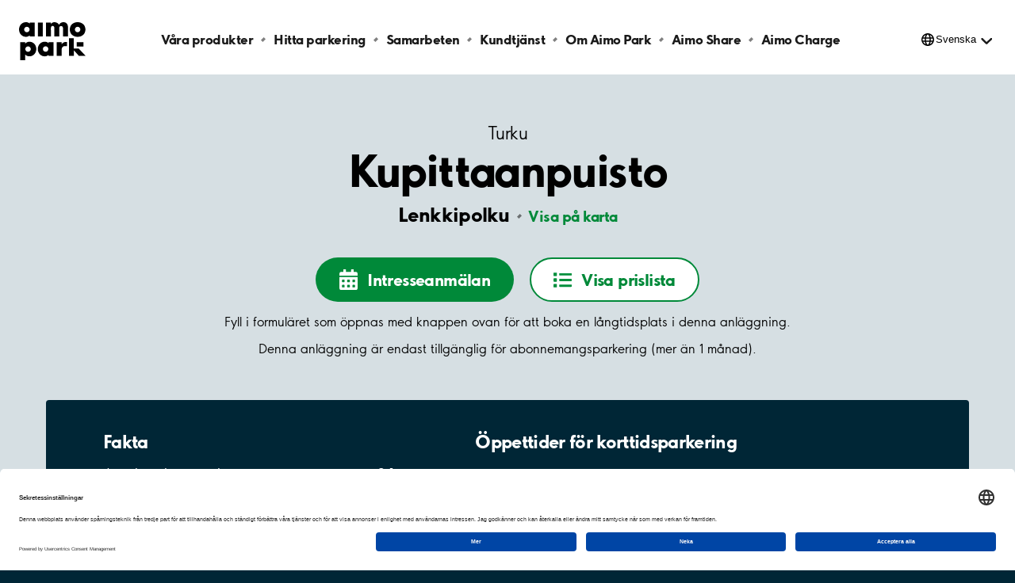

--- FILE ---
content_type: text/html; charset=utf-8
request_url: https://www.aimopark.fi/sv/stader/turku/kupittaanpuisto/
body_size: 8912
content:



<!DOCTYPE html>
<html lang="sv" country="fi">
<head>
	<!-- Start VWO Async SmartCode -->
	<script>
		var getLocalStorage = localStorage.getItem("uc_settings");
		if (getLocalStorage) {
			var localStorageJson = JSON.parse(getLocalStorage);
			var localStorageArray = localStorageJson.services;
			const vwoId = "SJDM9Niuo-X";
			const foundObject = localStorageArray.find(obj => obj.id === vwoId);
			var scriptVWO = document.createElement('script');
			scriptVWO.async = true;
			scriptVWO.type = 'text/javascript';
			scriptVWO.text = `
										window._vwo_code || (function () {
										var account_id = 769915,
										version = 2.0,
										settings_tolerance = 2000,
										hide_element = 'body',
										hide_element_style = 'opacity:0 !important;filter:alpha(opacity=0) !important;background:none !important',
										/* DO NOT EDIT BELOW THIS LINE */
										f = false, w = window, d = document, v = d.querySelector('#vwoCode'), cK = '_vwo_' + account_id + '_settings', cc = {}; try { var c = JSON.parse(localStorage.getItem('_vwo_' + account_id + '_config')); cc = c && typeof c === 'object' ? c : {} } catch (e) { } var stT = cc.stT === 'session' ? w.sessionStorage : w.localStorage; code = { use_existing_jquery: function () { return typeof use_existing_jquery !== 'undefined' ? use_existing_jquery : undefined }, library_tolerance: function () { return typeof library_tolerance !== 'undefined' ? library_tolerance : undefined }, settings_tolerance: function () { return cc.sT || settings_tolerance }, hide_element_style: function () { return '{' + (cc.hES || hide_element_style) + '}' }, hide_element: function () { return typeof cc.hE === 'string' ? cc.hE : hide_element }, getVersion: function () { return version }, finish: function () { if (!f) { f = true; var e = d.getElementById('_vis_opt_path_hides'); if (e) e.parentNode.removeChild(e) } }, finished: function () { return f }, load: function (e) { var t = this.getSettings(), n = d.createElement('script'), i = this; if (t) { n.textContent = t; d.getElementsByTagName('head')[0].appendChild(n); if (!w.VWO || VWO.caE) { stT.removeItem(cK); i.load(e) } } else { n.fetchPriority = 'high'; n.src = e; n.type = 'text/javascript'; n.onerror = function () { _vwo_code.finish() }; d.getElementsByTagName('head')[0].appendChild(n) } }, getSettings: function () { try { var e = stT.getItem(cK); if (!e) { return } e = JSON.parse(e); if (Date.now() > e.e) { stT.removeItem(cK); return } return e.s } catch (e) { return } }, init: function () { if (d.URL.indexOf('__vwo_disable__') > -1) return; var e = this.settings_tolerance(); w._vwo_settings_timer = setTimeout(function () { _vwo_code.finish(); stT.removeItem(cK) }, e); var t = d.currentScript, n = d.createElement('style'), i = this.hide_element(), r = t && !t.async && i ? i + this.hide_element_style() : '', c = d.getElementsByTagName('head')[0]; n.setAttribute('id', '_vis_opt_path_hides'); v && n.setAttribute('nonce', v.nonce); n.setAttribute('type', 'text/css'); if (n.styleSheet) n.styleSheet.cssText = r; else n.appendChild(d.createTextNode(r)); c.appendChild(n); this.load('https://dev.visualwebsiteoptimizer.com/j.php?a=' + account_id + '&u=' + encodeURIComponent(d.URL) + '&vn=' + version) } }; w._vwo_code = code; code.init();
										})();
										`;
			if (foundObject.status === true) {
				document.head.appendChild(scriptVWO);
			} else {
				if (document.head.contains(scriptVWO)) {
					document.head.removeChild(scriptVWO);
				}
			}
		}
	</script>
	<!-- End VWO Async SmartCode -->
	<!-- Optimizely cloud platform code-->
	<script>
!function(T,l,y){var S=T.location,k="script",D="instrumentationKey",C="ingestionendpoint",I="disableExceptionTracking",E="ai.device.",b="toLowerCase",w="crossOrigin",N="POST",e="appInsightsSDK",t=y.name||"appInsights";(y.name||T[e])&&(T[e]=t);var n=T[t]||function(d){var g=!1,f=!1,m={initialize:!0,queue:[],sv:"5",version:2,config:d};function v(e,t){var n={},a="Browser";return n[E+"id"]=a[b](),n[E+"type"]=a,n["ai.operation.name"]=S&&S.pathname||"_unknown_",n["ai.internal.sdkVersion"]="javascript:snippet_"+(m.sv||m.version),{time:function(){var e=new Date;function t(e){var t=""+e;return 1===t.length&&(t="0"+t),t}return e.getUTCFullYear()+"-"+t(1+e.getUTCMonth())+"-"+t(e.getUTCDate())+"T"+t(e.getUTCHours())+":"+t(e.getUTCMinutes())+":"+t(e.getUTCSeconds())+"."+((e.getUTCMilliseconds()/1e3).toFixed(3)+"").slice(2,5)+"Z"}(),iKey:e,name:"Microsoft.ApplicationInsights."+e.replace(/-/g,"")+"."+t,sampleRate:100,tags:n,data:{baseData:{ver:2}}}}var h=d.url||y.src;if(h){function a(e){var t,n,a,i,r,o,s,c,u,p,l;g=!0,m.queue=[],f||(f=!0,t=h,s=function(){var e={},t=d.connectionString;if(t)for(var n=t.split(";"),a=0;a<n.length;a++){var i=n[a].split("=");2===i.length&&(e[i[0][b]()]=i[1])}if(!e[C]){var r=e.endpointsuffix,o=r?e.location:null;e[C]="https://"+(o?o+".":"")+"dc."+(r||"services.visualstudio.com")}return e}(),c=s[D]||d[D]||"",u=s[C],p=u?u+"/v2/track":d.endpointUrl,(l=[]).push((n="SDK LOAD Failure: Failed to load Application Insights SDK script (See stack for details)",a=t,i=p,(o=(r=v(c,"Exception")).data).baseType="ExceptionData",o.baseData.exceptions=[{typeName:"SDKLoadFailed",message:n.replace(/\./g,"-"),hasFullStack:!1,stack:n+"\nSnippet failed to load ["+a+"] -- Telemetry is disabled\nHelp Link: https://go.microsoft.com/fwlink/?linkid=2128109\nHost: "+(S&&S.pathname||"_unknown_")+"\nEndpoint: "+i,parsedStack:[]}],r)),l.push(function(e,t,n,a){var i=v(c,"Message"),r=i.data;r.baseType="MessageData";var o=r.baseData;return o.message='AI (Internal): 99 message:"'+("SDK LOAD Failure: Failed to load Application Insights SDK script (See stack for details) ("+n+")").replace(/\"/g,"")+'"',o.properties={endpoint:a},i}(0,0,t,p)),function(e,t){if(JSON){var n=T.fetch;if(n&&!y.useXhr)n(t,{method:N,body:JSON.stringify(e),mode:"cors"});else if(XMLHttpRequest){var a=new XMLHttpRequest;a.open(N,t),a.setRequestHeader("Content-type","application/json"),a.send(JSON.stringify(e))}}}(l,p))}function i(e,t){f||setTimeout(function(){!t&&m.core||a()},500)}var e=function(){var n=l.createElement(k);n.src=h;var e=y[w];return!e&&""!==e||"undefined"==n[w]||(n[w]=e),n.onload=i,n.onerror=a,n.onreadystatechange=function(e,t){"loaded"!==n.readyState&&"complete"!==n.readyState||i(0,t)},n}();y.ld<0?l.getElementsByTagName("head")[0].appendChild(e):setTimeout(function(){l.getElementsByTagName(k)[0].parentNode.appendChild(e)},y.ld||0)}try{m.cookie=l.cookie}catch(p){}function t(e){for(;e.length;)!function(t){m[t]=function(){var e=arguments;g||m.queue.push(function(){m[t].apply(m,e)})}}(e.pop())}var n="track",r="TrackPage",o="TrackEvent";t([n+"Event",n+"PageView",n+"Exception",n+"Trace",n+"DependencyData",n+"Metric",n+"PageViewPerformance","start"+r,"stop"+r,"start"+o,"stop"+o,"addTelemetryInitializer","setAuthenticatedUserContext","clearAuthenticatedUserContext","flush"]),m.SeverityLevel={Verbose:0,Information:1,Warning:2,Error:3,Critical:4};var s=(d.extensionConfig||{}).ApplicationInsightsAnalytics||{};if(!0!==d[I]&&!0!==s[I]){var c="onerror";t(["_"+c]);var u=T[c];T[c]=function(e,t,n,a,i){var r=u&&u(e,t,n,a,i);return!0!==r&&m["_"+c]({message:e,url:t,lineNumber:n,columnNumber:a,error:i}),r},d.autoExceptionInstrumented=!0}return m}(y.cfg);function a(){y.onInit&&y.onInit(n)}(T[t]=n).queue&&0===n.queue.length?(n.queue.push(a),n.trackPageView({})):a()}(window,document,{src: "https://js.monitor.azure.com/scripts/b/ai.2.gbl.min.js", crossOrigin: "anonymous", cfg: {instrumentationKey:'efc19f1e-4a4d-4a21-b254-cead387fb35a', disableCookiesUsage: false }});
</script>

	<!-- End Optimizely cloud platform code-->
	<link rel="preconnect" href="//app.usercentrics.eu">
	<link rel="preconnect" href="//api.usercentrics.eu">
	<link rel="preload" href="//app.usercentrics.eu/browser-ui/latest/loader.js" as="script">

	<title>Parkering Kupittaanpuisto, Turku - Aimo Park FI</title>

			<script type="application/ld+json">

				{
				"@context": "https://schema.org",
                    "@type": "ParkingFacility",
                    "geo": {
					"@type": "GeoCoordinates",
                        "latitude": 60.448657,
                        "longitude": 22.292243

					},
                    "name": "Kupittaanpuisto, Turku",
                    "address": {
					"@type": "PostalAddress",
                        "addressLocality": "Turku",
                        "addressRegion": "",
                        "addressCountry": "FI",
                        "postalCode": "20520",
                        "streetAddress": "Lenkkipolku"

					},
                    "openingHours": [
					"Mo 00:00-00:00",
					"Tu 00:00-00:00",
					"We 00:00-00:00",
					"Th 00:00-00:00",
					"Fr 00:00-00:00",
					"Sa 00:00-00:00",
					"Su 00:00-00:00"
                    ],
                    "openingHoursSpecification": [
					{ "@type": "OpeningHoursSpecification", "dayOfWeek": "Monday", "opens": "00:00", "closes": "00:00" },
					{ "@type": "OpeningHoursSpecification", "dayOfWeek": "Tuesday", "opens": "00:00", "closes": "00:00" },
					{ "@type": "OpeningHoursSpecification", "dayOfWeek": "Wednesday", "opens": "00:00", "closes": "00:00" },
					{ "@type": "OpeningHoursSpecification", "dayOfWeek": "Thursday", "opens": "00:00", "closes": "00:00" },
					{ "@type": "OpeningHoursSpecification", "dayOfWeek": "Friday", "opens": "00:00", "closes": "00:00" },
					{ "@type": "OpeningHoursSpecification", "dayOfWeek": "Saturday", "opens": "00:00", "closes": "00:00" },
					{ "@type": "OpeningHoursSpecification", "dayOfWeek": "Sunday", "opens": "00:00", "closes": "00:00" }
                    ]
                }
			</script>
	<meta charset="UTF-8" />
	<meta name="viewport" content="width=device-width" />
	<meta name="msapplication-TileColor" content="#ffffff">
	<meta name="msapplication-config" content="/publicResources/favicons/browserconfig.xml">
	<meta name="theme-color" content="#ffffff">

		<meta name="description" content="Vi har parkeringsgarage i  bra lägen i hela landet. Parkera tryggt och enkelt där det passar dig. Elbilsladdning | Delade bilar | Parkeringslösningar | Smart mobilitet | Aimo Charge | Aimo Share | Aimo Park Easy | Mobilitetslösningar i Finland | Laddningsnätverk | Billaddning | Parkering Helsingfors | Hållbar mobilitet | Miljövänlig mobilitet | Parkeringsteknik | ANPR-igenkänning | Parkeringsapp | Priser | Socialt ansvar | Mobilitetslösningar | Fickparkering | Aimo Park | Parkering | Bilparkering | Aimo appen | Aimopark Parkering Kupittaanpuisto, Turku" />
	<meta property="og:url" content="https://www.aimopark.fi/sv/stader/turku/kupittaanpuisto/" />

		<link rel="alternate" hreflang="en" href="https://www.aimopark.fi/en/cities/turku/kupittaanpuisto/" />
		<link rel="alternate" hreflang="sv" href="https://www.aimopark.fi/sv/stader/turku/kupittaanpuisto/" />
		<link rel="alternate" hreflang="fi" href="https://www.aimopark.fi/kaupungit/turku/kupittaanpuisto/" />
	<link rel="canonical" href="https://www.aimopark.fi/sv/stader/turku/kupittaanpuisto/" />
	<link rel="apple-touch-icon" sizes="180x180" href="/publicResources/favicons/apple-touch-icon.png">
	<link rel="icon" type="image/png" sizes="32x32" href="/publicResources/favicons/favicon-32x32.png">
	<link rel="icon" type="image/png" sizes="16x16" href="/publicResources/favicons/favicon-16x16.png">
	<link rel="manifest" href="/publicResources/favicons/site.webmanifest">
	<link rel="mask-icon" href="/publicResources/favicons/safari-pinned-tab.svg" color="#002636">
	<link rel="shortcut icon" href="/publicResources/favicons/favicon.ico">
	<link href="/static/app.css?v=56.1.0.0" rel="stylesheet" />
		<script id="usercentrics-cmp" data-settings-id="PWTsgoe7F" src="https://app.usercentrics.eu/browser-ui/latest/loader.js" data-tcf-enabled></script>

	
	<!-- Google Tag Manager -->
<script type="text/javascript">
    window.dataLayer = window.dataLayer || [];
    function gtag() {
        dataLayer.push(arguments);
    }
    //Consent mode v2 default settings
    gtag("consent", "default", {
        ad_user_data: "denied",
        ad_personalization: "denied",
        ad_storage: "denied",
        analytics_storage: "denied",
        wait_for_update: 2000
    });
    gtag("set", "ads_data_redaction", true);
</script>

    <script type="text/plain" data-usercentrics="Google Tag Manager">
    (function(w,d,s,l,i){w[l]=w[l]||[];w[l].push({'gtm.start':
    new Date().getTime(),event:'gtm.js'});var f=d.getElementsByTagName(s)[0],
    j=d.createElement(s),dl=l!='dataLayer'?'&l='+l:'';j.async=true;j.src=
    'https://www.googletagmanager.com/gtm.js?id='+i+dl;f.parentNode.insertBefore(j,f);
    })(window,document,'script','dataLayer','GTM-MFZDQ6N');</script>
<!-- End Google Tag Manager -->

	<script>
!function(T,l,y){var S=T.location,k="script",D="instrumentationKey",C="ingestionendpoint",I="disableExceptionTracking",E="ai.device.",b="toLowerCase",w="crossOrigin",N="POST",e="appInsightsSDK",t=y.name||"appInsights";(y.name||T[e])&&(T[e]=t);var n=T[t]||function(d){var g=!1,f=!1,m={initialize:!0,queue:[],sv:"5",version:2,config:d};function v(e,t){var n={},a="Browser";return n[E+"id"]=a[b](),n[E+"type"]=a,n["ai.operation.name"]=S&&S.pathname||"_unknown_",n["ai.internal.sdkVersion"]="javascript:snippet_"+(m.sv||m.version),{time:function(){var e=new Date;function t(e){var t=""+e;return 1===t.length&&(t="0"+t),t}return e.getUTCFullYear()+"-"+t(1+e.getUTCMonth())+"-"+t(e.getUTCDate())+"T"+t(e.getUTCHours())+":"+t(e.getUTCMinutes())+":"+t(e.getUTCSeconds())+"."+((e.getUTCMilliseconds()/1e3).toFixed(3)+"").slice(2,5)+"Z"}(),iKey:e,name:"Microsoft.ApplicationInsights."+e.replace(/-/g,"")+"."+t,sampleRate:100,tags:n,data:{baseData:{ver:2}}}}var h=d.url||y.src;if(h){function a(e){var t,n,a,i,r,o,s,c,u,p,l;g=!0,m.queue=[],f||(f=!0,t=h,s=function(){var e={},t=d.connectionString;if(t)for(var n=t.split(";"),a=0;a<n.length;a++){var i=n[a].split("=");2===i.length&&(e[i[0][b]()]=i[1])}if(!e[C]){var r=e.endpointsuffix,o=r?e.location:null;e[C]="https://"+(o?o+".":"")+"dc."+(r||"services.visualstudio.com")}return e}(),c=s[D]||d[D]||"",u=s[C],p=u?u+"/v2/track":d.endpointUrl,(l=[]).push((n="SDK LOAD Failure: Failed to load Application Insights SDK script (See stack for details)",a=t,i=p,(o=(r=v(c,"Exception")).data).baseType="ExceptionData",o.baseData.exceptions=[{typeName:"SDKLoadFailed",message:n.replace(/\./g,"-"),hasFullStack:!1,stack:n+"\nSnippet failed to load ["+a+"] -- Telemetry is disabled\nHelp Link: https://go.microsoft.com/fwlink/?linkid=2128109\nHost: "+(S&&S.pathname||"_unknown_")+"\nEndpoint: "+i,parsedStack:[]}],r)),l.push(function(e,t,n,a){var i=v(c,"Message"),r=i.data;r.baseType="MessageData";var o=r.baseData;return o.message='AI (Internal): 99 message:"'+("SDK LOAD Failure: Failed to load Application Insights SDK script (See stack for details) ("+n+")").replace(/\"/g,"")+'"',o.properties={endpoint:a},i}(0,0,t,p)),function(e,t){if(JSON){var n=T.fetch;if(n&&!y.useXhr)n(t,{method:N,body:JSON.stringify(e),mode:"cors"});else if(XMLHttpRequest){var a=new XMLHttpRequest;a.open(N,t),a.setRequestHeader("Content-type","application/json"),a.send(JSON.stringify(e))}}}(l,p))}function i(e,t){f||setTimeout(function(){!t&&m.core||a()},500)}var e=function(){var n=l.createElement(k);n.src=h;var e=y[w];return!e&&""!==e||"undefined"==n[w]||(n[w]=e),n.onload=i,n.onerror=a,n.onreadystatechange=function(e,t){"loaded"!==n.readyState&&"complete"!==n.readyState||i(0,t)},n}();y.ld<0?l.getElementsByTagName("head")[0].appendChild(e):setTimeout(function(){l.getElementsByTagName(k)[0].parentNode.appendChild(e)},y.ld||0)}try{m.cookie=l.cookie}catch(p){}function t(e){for(;e.length;)!function(t){m[t]=function(){var e=arguments;g||m.queue.push(function(){m[t].apply(m,e)})}}(e.pop())}var n="track",r="TrackPage",o="TrackEvent";t([n+"Event",n+"PageView",n+"Exception",n+"Trace",n+"DependencyData",n+"Metric",n+"PageViewPerformance","start"+r,"stop"+r,"start"+o,"stop"+o,"addTelemetryInitializer","setAuthenticatedUserContext","clearAuthenticatedUserContext","flush"]),m.SeverityLevel={Verbose:0,Information:1,Warning:2,Error:3,Critical:4};var s=(d.extensionConfig||{}).ApplicationInsightsAnalytics||{};if(!0!==d[I]&&!0!==s[I]){var c="onerror";t(["_"+c]);var u=T[c];T[c]=function(e,t,n,a,i){var r=u&&u(e,t,n,a,i);return!0!==r&&m["_"+c]({message:e,url:t,lineNumber:n,columnNumber:a,error:i}),r},d.autoExceptionInstrumented=!0}return m}(y.cfg);function a(){y.onInit&&y.onInit(n)}(T[t]=n).queue&&0===n.queue.length?(n.queue.push(a),n.trackPageView({})):a()}(window,document,{src: "https://js.monitor.azure.com/scripts/b/ai.2.gbl.min.js", crossOrigin: "anonymous", cfg: {instrumentationKey:'efc19f1e-4a4d-4a21-b254-cead387fb35a', disableCookiesUsage: false }});
</script>

</head>
<body class="facilitypage  preload">
		<!-- Google Tag Manager (noscript) -->
		<noscript>
			<iframe src="https://www.googletagmanager.com/ns.html?id=GTM-MFZDQ6N"
							height="0" width="0" style="display:none;visibility:hidden"></iframe>
		</noscript>
		<!-- End Google Tag Manager (noscript) -->






<header class="aimo-header" data-controller="aimo-header">
	<div class="aimo-header__inner">
		<div class="aimo-header__inner__left">
			<a href=/sv/ class="aimo-header__logo aimo-header__logo--AP" title="Aimo Park"></a>
		</div>
		<div class="aimo-header__inner__right">
			<button class="aimo-header__menu-button" aria-label="&#xD6;ppna meny (mobil/platta)">
				<span></span>
				<span></span>
				<span></span>
			</button>
		</div>


<nav class="aimo-navigation" aria-label="top navigation menu">
        <ul>
                <li class="aimo-navigation__startpage"><a href="/sv/">Aimo Park FI</a></li>

                <li ><a href="/sv/hyr-parkering/">V&#xE5;ra produkter</a></li>
                <li ><a href="/sv/hitta-parkering/">Hitta parkering</a></li>
                <li ><a href="/sv/samarbeten/">Samarbeten</a></li>
                <li ><a href="/sv/kundtjanst/">Kundtj&#xE4;nst</a></li>
                <li ><a href="/sv/om-aimo-park/">Om Aimo Park</a></li>
                <li ><a href="/sv/aimo-share/">Aimo Share</a></li>
                <li ><a href="/sv/aimo-charge/">Aimo Charge</a></li>
        </ul>


        <div class="aimo-language-selection aimo-language-selection--multilingual" data-controller="aimo-header-language">
            <div class="aimo-language-selection__select">
                <button href="#" 
                    aria-label="&#xD6;ppna menyn f&#xF6;r val av spr&#xE5;k"
                    aria-haspopup="listbox" 
                    aria-expanded="false" 
                    aria-controls="language-list"
                    >Svenska</button>
            </div>
            <ul id="language-list" role="listbox" aria-hidden="true">
                    <li ><a href="/en/cities/turku/kupittaanpuisto/" tabindex="-1" aria-label="&#xC4;ndra spr&#xE5;k till English">English</a></li>
                    <li class=current><a href="/sv/stader/turku/kupittaanpuisto/" tabindex="-1" aria-label="&#xC4;ndra spr&#xE5;k till Svenska">Svenska</a></li>
                    <li ><a href="/kaupungit/turku/kupittaanpuisto/" tabindex="-1" aria-label="&#xC4;ndra spr&#xE5;k till Suomi">Suomi</a></li>
                <li class="arrow"></li>
            </ul>
        </div>
</nav>

	</div>
</header>
			<main class="aimo-main">


<script type="text/javascript">
    window.addEventListener('DOMContentLoaded', function () {
        var n = sessionStorage.length;
        while (n--) {
            var key = sessionStorage.key(n);
            if (/__aimo-booking-flow__/.test(key)) {
                sessionStorage.removeItem(key);
            }
        }
    });
</script>

<div class=facilitypage__inner>
    <div class="facilitypage__hero">
        <div class="facilitypage__hero__inner">
            <a href="/sv/stader/turku/" class="facilitypage__city">Turku</a>
            <h1 class="facilitypage__heading">Kupittaanpuisto</h1>
            <p class="facilitypage__preamble"></p>

            <div class="facilitypage__address-info">
                <p>
                    <span class="facilitypage__address-info__heading">Lenkkipolku</span>
                        <a href="https://www.google.com/maps/dir/?api=1&destination=60.448657,22.292243" class="facilitypage__address-info__map" target="_blank">Visa p&#xE5; karta</a>
                </p>
            </div>

        <div class="facilitypage__cta" >
                        <a href="/sv/kundtjanst/sopimuspysakointi/" class="facilitypage__cta--longterm" data-confirm="facility" data-ltp-booking="interestlist">
                            <span>Intresseanm&#xE4;lan</span>
                        </a>
                        <button class="facilitypage__cta--showpricelist">
                            <span>Visa prislista</span>
                        </button>
                        <div class="facilitypage__lightbox" data-controller="facility-lightbox">
                            <section class="facilitypage__lightbox__inner">
                                <header>
                                        <h3 class="facilitypage__products__heading">Abonnemangspriser</h3>
                                    <button class="facilitypage__lightbox__close">St&#xE4;ng</button>
                                </header>
                                <main>
                                    

<div class="facilitypage__products" data-controller="facility-products">
        <h3 class="facilitypage__products__heading">Abonnemangspriser</h3>
                    <h4 class="parking-zone">Kupittaanpuisto</h4>
                <ul data-controller="myaimopark-confirm" data-confirm-label-text="Jag har läst informationen" data-confirm-close-text="Stäng" data-confirm-cancel-text="Avbryt" data-confirm-confirm-text="Fortsätt" data-confirm-heading-text="Uthyrnings&shy;information">
<li>
                                <div class="row">
                                    
                                    <span class="name">
                                        7x24 pys&#xE4;k&#xF6;intioikeus
                                    </span>

                                    <span class="display-price">
232,18 EUR/m&#xE5;nad                                    </span>

                                </div>



                            </li>
                </ul>

</div>


                                </main>
                                <footer></footer>
                            </section>
                        </div>

            </div>
                <p>Fyll i formul&#xE4;ret som &#xF6;ppnas med knappen ovan f&#xF6;r att boka en l&#xE5;ngtidsplats i denna anl&#xE4;ggning.</p>
                <p>Denna anl&#xE4;ggning &#xE4;r endast tillg&#xE4;nglig f&#xF6;r abonnemangsparkering (mer &#xE4;n 1 m&#xE5;nad).</p>

        </div>



    <div class="facilitypage__main-info facilitypage__main-info--small">
        <div class="facilitypage__main-info__box">
            <div class="facilitypage__main-info__content">
                <div class="facilitypage__main-info__content__column">
                    <h2>Fakta</h2>
                    <ul>
                        <li>
                            <span>Antal parkeringsplatser:</span>
                            <span>86</span>
                        </li>
                        <li>
                            <span>Inomhus: </span>
                                <span>Ja</span>
                        </li>
                            <li>
                                <span>Uppv&#xE4;rmd: </span>
                                    <span>Nej</span>
                            </li>
                    </ul>
                </div>

                <div class="facilitypage__main-info__content__column facilitypage__main-info__content__column--openinghours">
                    <h2>&#xD6;ppettider f&#xF6;r korttidsparkering</h2>
                        <p>Ingen korttidsparkering p&#xE5; denna anl&#xE4;ggning.</p>
                </div>

            </div>
        </div>
    </div>
    </div>







        <div class="facility_summary_product_list">
            

<div class="facilitypage__products" data-controller="facility-products">
        <h3 class="facilitypage__products__heading">Abonnemangspriser</h3>
                    <h4 class="parking-zone">Kupittaanpuisto</h4>
                <ul data-controller="myaimopark-confirm" data-confirm-label-text="Jag har läst informationen" data-confirm-close-text="Stäng" data-confirm-cancel-text="Avbryt" data-confirm-confirm-text="Fortsätt" data-confirm-heading-text="Uthyrnings&shy;information">
<li>
                                <div class="row">
                                    
                                    <span class="name">
                                        7x24 pys&#xE4;k&#xF6;intioikeus
                                    </span>

                                    <span class="display-price">
232,18 EUR/m&#xE5;nad                                    </span>

                                </div>



                            </li>
                </ul>

</div>

;
        </div>






        <div class="facilitypage__nearby-facilities" aria-busy="true" data-controller="nearby-facilities" data-hide-availability="true" data-low-availability-text="F&#xE5;tal" data-availability-text="Ledigt" data-skipuid="FI-PF0014272" data-lat="60.448657" disabled data-more-text="Visa fler" data-less-text="Visa f&#xE4;rre" data-lng="22.292243" data-name="Kupittaanpuisto">
            <div class="facilitypage__loader">
                <div class="aimo-spinner"><span></span><span></span><span></span><span></span></div>
            </div>
            <button class="facilitypage__nearby-facilities__cta"><span>Visa fler</span></button>
        </div>
</div>

<script type="text/javascript">
    const mainInfo = document.querySelector(".facilitypage__main-info");
    if (mainInfo) {
        const hero = document.querySelector(".facilitypage__hero");
        const heroHeight = hero.offsetHeight;
        const mainInfoHalfHeight = mainInfo.offsetHeight / 2;
        const mainInfoCenter = mainInfo.offsetTop + mainInfoHalfHeight;
        const divider = 100 - (Math.round(mainInfoCenter / heroHeight * 1000) / 10);
        const color = hero.classList.contains("facilitypage__hero--duocolor") ? "#F5F7F8" : "#fff";
        hero.style.background = `linear-gradient(to top, ${color} 0% ${divider}%, #D6DFE3 ${divider}% 100%)`
    }
</script>
</main>



<footer class="aimo-footer">




<ul class="aimo-footer__links aimo-footer__links--top">
		<li>
			<a class=aimo-footer__links__link href="/sv/om-aimo-park/cookies-och-dataskyddspolicy/">Cookies och <span>dataskyddspolicy</span></a>
		</li>
		<li>
			<a class=aimo-footer__links__link href="https://career.aimopark.se/" target="_blank" rel="noreferrer">Gär karriär hos <span>oss</span></a>
		</li>
		<li>
			<a class=aimo-footer__links__link href="/sv/kundtjanst/">Kontakta <span>oss</span></a>
		</li>
		<li>
			<a class=aimo-footer__links__link href="/sv/stader/"><span>Städer</span></a>
		</li>
</ul>



	<div class="aimo-footer__bottom-section">




<ul class="aimo-footer__links aimo-footer__links--bottom">
		<li>
			<a class=aimo-footer__links__link href="https://www.linkedin.com/company/aimo-nordic/" target="_blank" rel="noreferrer"><span>LinkedIn</span></a>
		</li>
		<li>
			<a class=aimo-footer__links__link href="https://www.youtube.com/@aimoparkfinland" target="_blank" rel="noreferrer"><span>Yotube</span></a>
		</li>
		<li>
			<a class=aimo-footer__links__link href="https://www.facebook.com/aimoparkfinland" rel="noreferrer"><span>facebook</span></a>
		</li>
		<li>
			<a class=aimo-footer__links__link href="https://www.instagram.com/aimofinland/" target="_blank" rel="noreferrer"><span>Instagram</span></a>
		</li>
</ul>



		<div class="aimo-footer__logo">
			<ul class="aimo-footer__links aimo-footer__links--family">
				<li>
						<a class="aimo-footer__links__link aimo" href=/sv/om-aimo-park/aimo-family/ rel="noreferrer"><span>Aimo</span></a>
				</li>
				<li>
						<a class="aimo-footer__links__link aimoshare" href=https://www.aimopark.se/om-aimo-park/extratjanster/aimo-share/ rel="noreferrer"><span>Share</span></a>
				</li>
				<li>
							<a class="aimo-footer__links__link aimocharge" href=/sv/aimo-charge/ rel="noreferrer"><span>Charge</span></a>
				</li>
			</ul>
				<svg viewBox="0 0 438 251" version="1.1" xmlns="http://www.w3.org/2000/svg" focusable="false">
					<path id="Path"
						d="m290.73 0.01c-12.64 0-21.62 6.15-27.77 17.21-6.49-11.94-17.9-17.21-30.71-17.21-7.08 0-20.14 4.11-22.88 14.23h-0.37v-11.23h-31.93v90h31.93v-44c0-9.31-1.19-24.38 11.43-24.22 14.05 0.17 11.45 14.91 11.45 24.22v44h31.94v-44c0-9.13-2.25-23.53 12.49-23.53 12.47 0 13.17 13.53 13.17 20.54v47h31.94v-58.25c0-22.29-10.18-34.76-30.71-34.76" />
					<rect id="a" x="124.06" y="3" width="31.95" height="90.05" />
					<path id="Shape"
						d="m384.81 65.93c-9.8914 0.0055184-17.914-8.0086-17.92-17.9-0.00552-9.8914 8.0086-17.914 17.9-17.92 9.8914-0.0055205 17.914 8.0086 17.92 17.9-0.049184 9.8671-8.033 17.855-17.9 17.91m0-65.92c-29.28 0-51.4 19-51.4 48.1 0 29 22.29 47.92 51.4 47.92 28.77 0 51.39-18.61 51.39-47.92 0-29.84-23-48.1-51.39-48.1" />
					<path id="Shape"
						d="m51.42 65.93c-9.8914 0.0055184-17.914-8.0086-17.92-17.9-0.0055194-9.8914 8.0086-17.914 17.9-17.92 9.8914-0.0055205 17.914 8.0086 17.92 17.9-0.049184 9.8671-8.033 17.855-17.9 17.91m51.4-62.91h-31.94v7.11c-4.41-6.21-14.68-10.11-25.39-10.11-25.81 0-45.49 21.24-45.49 47.92 0 27.39 20.39 48.11 45.84 48.11 14.61 0 25-9.67 25-9.67v6.64h31.94l0.04-90z" />
					<path id="c"
						d="m174.64 193.89c-7.2476 0.004036-13.783-4.3603-16.557-11.056s-1.2382-14.403 3.8895-19.525c5.1277-5.1219 12.837-6.6487 19.53-3.8677 6.6928 2.781 11.05 9.3215 11.038 16.569-0.049209 9.8671-8.033 17.855-17.9 17.91m51.36-62.91h-31.9v7.11c-4.41-6.2-14.68-10.09-25.39-10.09-25.81 0-45.48 21.23-45.48 47.91 0 27.39 20.38 48.11 45.83 48.11 14.62 0 25-9.68 25-9.68v6.64h31.94v-90z" />
					<path
						d="m99.74 141.22c-8.4626-8.4315-19.955-13.115-31.9-13-13.23 0-21.86 5.82-27.47 12.84v-9.83h-32.1v118h32.1v-37.01c7.2972 7.5477 17.382 11.755 27.88 11.63 11.476 0.11675 22.522-4.3586 30.68-12.43 8.63-8.42 14.44-20.46 14.44-35.5 0-15.45-6.21-27.28-13.63-34.7zm-40.47 53.05c-7.2457 0.004042-13.78-4.3581-16.555-11.052s-1.243-14.399 3.8805-19.523c5.1235-5.1235 12.829-6.6552 19.523-3.8805s11.056 9.309 11.052 16.555c-0.054648 9.8632-8.0368 17.845-17.9 17.9z" />
					<polygon id="b"
						points="359.38 172.69 359.38 171.88 359.38 104.73 328.22 104.73 328.22 221 360.31 221 360.31 184.3 393.01 221 437.53 221 391.83 172.69" />
					<rect x="378.34" y="130.8" width="44.47" height="28.26" />
					<path
						d="m287.24 161.47c0.16-0.14 0.35-0.31 0.58-0.49l0.21-0.16 0.29-0.22c4.14-3.07 9-3.67 12.71-3.72h14.31v-17.53-9.8h-7.2c-5.7 0.08-11.18 1.09-15.75 3.57-5.384 2.7024-9.7816 7.03-12.57 12.37v-14.55h-31.91v90.07h31.92v-39c0-4.79 0.4-14.17 7.18-20.35l0.23-0.19z" />
				</svg>
		</div>
	</div>
</footer>

		<script type="module" src="/static/app.js?v=56.1.0.0"></script>
<script defer="defer" src="/Util/Find/epi-util/find.js"></script>
<script>
document.addEventListener('DOMContentLoaded',function(){if(typeof FindApi === 'function'){var api = new FindApi();api.setApplicationUrl('/');api.setServiceApiBaseUrl('/find_v2/');api.processEventFromCurrentUri();api.bindWindowEvents();api.bindAClickEvent();api.sendBufferedEvents();}})
</script>
</body>
</html>


--- FILE ---
content_type: text/plain; charset=utf-8
request_url: https://www.aimopark.fi/sv/stader/turku/kupittaanpuisto//getnearbyfacilities?name=Kupittaanpuisto&longitude=22.292243&latitude=60.448657&skipuid=FI-PF0014272
body_size: 1013
content:


	<h4>Parkering i n&#xE4;rheten av Kupittaanpuisto</h4>
	<ul data-visible="5">
		<li>
			<span>Adress</span>
			<span>Avst&#xE5;nd till Kupittaanpuisto</span>
		</li>
			<li data-facility-uid="FI-PF1014799" class=>
                <div class="left">
                    <a href="/sv/stader/turku/turun-teknologiakiinteistot/">Turun Teknologiakiinteist&#xF6;t</a>
						<span>Joukahaisenkatu 22</span>
                </div>
				<div class="right">
						<span>189 m</span>
				</div>
			</li>
			<li data-facility-uid="FI-PF0014274" class=>
                <div class="left">
                    <a href="/sv/stader/turku/tahkonaukio/">Tahkonaukio Turku</a>
						<span>Lemmink&#xE4;isenkatu 9d</span>
                </div>
				<div class="right">
						<span>215 m</span>
				</div>
			</li>
			<li data-facility-uid="FI-PF1014768" class=>
                <div class="left">
                    <a href="/sv/stader/turku/sairaala-neo-turku/">Mehil&#xE4;inen Neo Turku</a>
						<span>Joukahaisenkatu 6</span>
                </div>
				<div class="right">
						<span>266 m</span>
				</div>
			</li>
			<li data-facility-uid="FI-PF0014741" class=>
                <div class="left">
                    <a href="/sv/stader/turku/parkcity/">ParkCity</a>
						<span>Joukahaisenkatu 8</span>
                </div>
				<div class="right">
						<span>284 m</span>
				</div>
			</li>
			<li data-facility-uid="FI-PF1014788" class=>
                <div class="left">
                    <a href="/sv/stader/turku/joukahaisenkatu-10/">Joukahaisenkatu 10</a>
                </div>
				<div class="right">
						<span>326 m</span>
				</div>
			</li>
			<li data-facility-uid="FI-PF0014320" class=hidden>
                <div class="left">
                    <a href="/sv/stader/turku/pohjola-terveys-turku/">Joukahaisenkatu 9</a>
                </div>
				<div class="right">
						<span>360 m</span>
				</div>
			</li>
			<li data-facility-uid="FI-PF0014326" class=hidden>
                <div class="left">
                    <a href="/sv/stader/turku/turun-ammattikorkeakoulu/">Turun Ammattikorkeakoulu</a>
						<span>Lemmink&#xE4;isenkatu 28</span>
                </div>
				<div class="right">
						<span>411 m</span>
				</div>
			</li>
			<li data-facility-uid="FI-PF0012114" class=hidden>
                <div class="left">
                    <a href="/sv/stader/turku/trivium/">Trivium</a>
						<span>Lemmink&#xE4;isenkatu 32</span>
                </div>
				<div class="right">
						<span>581 m</span>
				</div>
			</li>
			<li data-facility-uid="FI-PF0014263" class=hidden>
                <div class="left">
                    <a href="/sv/stader/turku/hesburger-kupittaa/">Hesburger Kupittaa</a>
						<span>Lemmink&#xE4;isenkatu 13</span>
                </div>
				<div class="right">
						<span>585 m</span>
				</div>
			</li>
			<li data-facility-uid="FI-PF1014899" class=hidden>
                <div class="left">
                    <a href="/sv/stader/turku/old-mill/">Old Mill</a>
						<span>Vanha Littoistentie 18</span>
                </div>
				<div class="right">
						<span>587 m</span>
				</div>
			</li>
			<li data-facility-uid="FI-PF0012105" class=hidden>
                <div class="left">
                    <a href="/sv/stader/turku/tyks/">TYKS</a>
						<span>Kiinamyllynkatu 4-8</span>
                </div>
				<div class="right">
						<span>592 m</span>
				</div>
			</li>
			<li data-facility-uid="FI-PF0014385" class=hidden>
                <div class="left">
                    <a href="/sv/stader/turku/trivium-retoriikka/">Trivium Retoriikka</a>
						<span>Lemmink&#xE4;isenkatu 34</span>
                </div>
				<div class="right">
						<span>645 m</span>
				</div>
			</li>
			<li data-facility-uid="FI-PF0014285" class=hidden>
                <div class="left">
                    <a href="/sv/stader/turku/itaharjun-kentta/">It&#xE4;harjun kentt&#xE4;</a>
						<span>Karjakatu 37</span>
                </div>
				<div class="right">
						<span>847 m</span>
				</div>
			</li>
			<li data-facility-uid="FI-PF1014829" class=hidden>
                <div class="left">
                    <a href="/sv/stader/turku/as-oy-turun-suntiontorni/">As Oy Turun Suntiontorni</a>
						<span>Kirkkotie 16</span>
                </div>
				<div class="right">
						<span>1,03 km</span>
				</div>
			</li>
			<li data-facility-uid="FI-PF0012079" class=hidden>
                <div class="left">
                    <a href="/sv/stader/turku/julia/">Julia</a>
						<span>Brahenkatu 3</span>
                </div>
				<div class="right">
						<span>1,19 km</span>
				</div>
			</li>
			<li data-facility-uid="FI-PF0014307" class=hidden>
                <div class="left">
                    <a href="/sv/stader/turku/louhi/">Louhi</a>
						<span>L&#xE4;ntinen Pitk&#xE4;katu 12 b</span>
                </div>
				<div class="right">
						<span>1,52 km</span>
				</div>
			</li>
			<li data-facility-uid="FI-PF0012091" class=hidden>
                <div class="left">
                    <a href="/sv/stader/turku/hansakortteli/">Hansakortteli</a>
						<span>Kristiinankatu 11</span>
                </div>
				<div class="right">
						<span>1,61 km</span>
				</div>
			</li>
			<li data-facility-uid="FI-PF0012108" class=hidden>
                <div class="left">
                    <a href="/sv/stader/turku/eskeli/">Eskeli</a>
						<span>Eskelinkatu 1</span>
                </div>
				<div class="right">
						<span>1,63 km</span>
				</div>
			</li>
			<li data-facility-uid="FI-PF0013731" class=hidden>
                <div class="left">
                    <a href="/sv/stader/turku/scandic-plaza/">Scandic Plaza Turku</a>
						<span>Yliopistonkatu 29</span>
                </div>
				<div class="right">
						<span>1,67 km</span>
				</div>
			</li>
			<li data-facility-uid="FI-PF0012134" class=hidden>
                <div class="left">
                    <a href="/sv/stader/turku/kivikukkaro/">Kivikukkaro</a>
						<span>Yliopistonkatu 29</span>
                </div>
				<div class="right">
						<span>1,72 km</span>
				</div>
			</li>
			<li data-facility-uid="FI-PF0014727" class=hidden>
                <div class="left">
                    <a href="/sv/stader/turku/turun-autopiha/">Turun Autopiha</a>
						<span>Ratapihankatu 32</span>
                </div>
				<div class="right">
						<span>2,02 km</span>
				</div>
			</li>
			<li data-facility-uid="FI-PF1014904" class=hidden>
                <div class="left">
                    <a href="/sv/stader/turku/bonava-suomi-oy-iso-heikkilantie-22/">Bonava Suomi Oy (Iso-Heikkil&#xE4;ntie 22)</a>
						<span>Iso-Heikkil&#xE4;ntie 22</span>
                </div>
				<div class="right">
						<span>2,77 km</span>
				</div>
			</li>
			<li data-facility-uid="FI-PF1015971" class=hidden>
                <div class="left">
                    <a href="/sv/stader/turku/kreivinaukio-1-asiakaspaikat-43--44/">Kreivinaukio 1 asiakaspaikat</a>
						<span>Kreivinaukio 1</span>
                </div>
				<div class="right">
						<span>3,57 km</span>
				</div>
			</li>
			<li data-facility-uid="FI-PF0014312" class=hidden>
                <div class="left">
                    <a href="/sv/stader/turku/harppuunaparkki/">Harppuunaparkki</a>
						<span>Satamakatu 22</span>
                </div>
				<div class="right">
						<span>3,61 km</span>
				</div>
			</li>
			<li data-facility-uid="FI-PF0012120" class=hidden>
                <div class="left">
                    <a href="/sv/stader/turku/auriga-/">Auriga</a>
						<span>Juhana Herttuan Puistokatu 21</span>
                </div>
				<div class="right">
						<span>3,73 km</span>
				</div>
			</li>
			<li data-facility-uid="FI-PF1015942" class=hidden>
                <div class="left">
                    <a href="/sv/stader/turku/ruissalon-telakka/">Ruissalon Telakka</a>
						<span>Hevoskarintie 23</span>
                </div>
				<div class="right">
						<span>5,06 km</span>
				</div>
			</li>
	</ul>


--- FILE ---
content_type: text/plain; charset=utf-8
request_url: https://www.aimopark.fi/booking/getFacilitySummary?bookingController=%2Fbooking%2F&fId=FI-PF0014274&lang=sv&includeNotBookableOnline=true
body_size: 1267
content:
{"Content":null,"Data":{"Campaigns":null,"FacilityInfo":{"Homepage":null,"Email":null,"CustomerServicePhone":null,"MaxVehicleHeight":null,"NumberOfVehicleEntries":null,"NumberOfVehicleExits":null,"NumberOfPedestrianEntries":null,"NumberOfLevels":null,"Heated":false,"FloorPlans":null,"NumberOfContractualSpaces":120,"Aed":false,"ContractType":null,"Branded":false,"Type":9,"Indoors":false,"NumberOfParkingSpaces":null,"NumberOfEvChargingSpaces":null,"NumberOfSpacesForDisabled":null},"GroupedTimeSlots":[{"StartDay":"MONDAY","EndDay":"SUNDAY","InTimes":"00–24","OutTimes":"00–24","BothDays":"Mån–Sön:"}],"HasSTP":true,"HasLTPBookableOnline":true,"HasLTPNotBookableOnline":false,"HasWaitingList":false,"WaitingListUrl":"","RentParkingLink":"/sv/kundtjanst/sopimuspysakointi/","Places":[{"Item1":{"ParkingFacilityUid":"FI-PF0014274","CountryCode":"FI","Address":{"Street":"Lemminkäisenkatu","Number":"9","PostCode":"20100","City":"Turku","Municipality":null,"Province":null,"Country":null,"CountryCode":"FI","Marker":{"Type":"Point","Coordinates":[22.295436121426405,60.447242481174406]},"Distance":0.0},"CommercialStartDate":"2017-04-10T00:00:00+00:00","CommercialEndDate":null,"CommerciallyActive":true,"Info":{"NumberOfNonReservedSpaces":120,"NumberOfReservedSpaces":0,"NumberOfPhysicalSpaces":0,"InternalNote":null,"ExternalNote":null,"AccessDeviceExternalNote":null,"NumberOfElevators":null},"LastUpdated":"2025-12-04T09:02:30.017+00:00","SearchName":null,"Type":"Street","Description":null,"ServiceChannelCode":null,"ParkingSpaces":null,"ParkingFacility":null,"CommercialZoneView":{"Name":"Tahkonaukio Turku","ZoneCode":"707"},"Visibility":"PUBLIC","Uid":"FI-PZ0002494","Name":"Tahkonaukio Turku","PlaceType":0,"Notes":[],"MaxSpotOnline":null,"FilteredNotes":null},"Item2":[{"PlaceUid":"FI-PZ0002494","PlaceType":"PARKING_ZONE","Zone":"Tahkonaukio Turku","Text":"7x24 pysäköintioikeus* 108,58 EUR","OverviewText":"7x24 pysäköintioikeus*","Id":"8246","ProductId":"19","Type":"NON_RESERVED","ZoneAndProduct":"FI-PZ0002494-8246","BillingFrequencyOptions":null,"MonthlyPrice":108.58,"QuarterlyPrice":325.74,"HalfYearlyPrice":651.48,"AnnualPrice":1302.96,"WeekdayPrices":[null,null,null,null,null,null,null],"Currency":"EUR","CancellationInsuranceFee":null,"Description":null,"MaxSpotOnline":null,"Family":null,"ProcessType":"SeasonTicket","Notes":null,"StartSellingDate":"2017-05-31T22:00:00Z","EndSellingDate":null,"OnlineBookingFlexibleStartDate":7,"OnlineBookingNotAllowed":null,"Promotions":null,"UpcomingPriceChange":null,"AccessDevices":null,"UnitPrice":null,"AutomaticOnlineOrderActivation":false,"MaxLicensePlatesPerQuantity":null,"Availability":9999,"AvailableFrom":"2026-01-21T00:00:00Z","EnableWaitingList":null,"EnableWaitingListCsrApprovalRequired":null,"ExpirationLimits":{"DraftPermitLock":30,"WaitingForActivationPermitLock":20160,"OnlineBookingPermitLock":20160,"AuthoriseFailure":20160,"WaitingListActivationPermitLock":null},"Visibility":"PUBLIC","PermitUsageType":"LICENSE_PLATE"}]}],"NumberOfParkingSpots":120,"FacilityName":"Tahkonaukio Turku","Address":{"Street":"Lemminkäisenkatu 9d","Number":null,"PostCode":"20520","City":"Turku","Municipality":"Turku","Province":null,"Country":null,"CountryCode":"FI","Marker":{"Type":"Point","Coordinates":[22.295703,60.447753]},"Distance":0.0},"Uid":"FI-PF0014274"},"StatusCode":200,"StatusDescription":null,"ErrorCode":null,"ErrorMessage":null,"Exception":null}

--- FILE ---
content_type: text/plain; charset=utf-8
request_url: https://www.aimopark.fi/booking/getFacilitySummary?bookingController=%2Fbooking%2F&fId=FI-PF1014799&lang=sv&includeNotBookableOnline=true
body_size: 521
content:
{"Content":null,"Data":{"Campaigns":null,"FacilityInfo":{"Homepage":null,"Email":null,"CustomerServicePhone":null,"MaxVehicleHeight":190.0,"NumberOfVehicleEntries":null,"NumberOfVehicleExits":null,"NumberOfPedestrianEntries":null,"NumberOfLevels":null,"Heated":null,"FloorPlans":null,"NumberOfContractualSpaces":null,"Aed":null,"ContractType":null,"Branded":null,"Type":0,"Indoors":true,"NumberOfParkingSpaces":null,"NumberOfEvChargingSpaces":null,"NumberOfSpacesForDisabled":700},"GroupedTimeSlots":[{"StartDay":"MONDAY","EndDay":"SUNDAY","InTimes":"00–24","OutTimes":"00–24","BothDays":"Mån–Sön:"}],"HasSTP":true,"HasLTPBookableOnline":false,"HasLTPNotBookableOnline":false,"HasWaitingList":false,"WaitingListUrl":"","RentParkingLink":"/sv/kundtjanst/sopimuspysakointi/","Places":[],"NumberOfParkingSpots":100,"FacilityName":"Turun Teknologiakiinteistöt","Address":{"Street":"Joukahaisenkatu","Number":"22","PostCode":"20100","City":"Turku","Municipality":"Turku","Province":"Länsi-Suomi","Country":null,"CountryCode":"FI","Marker":{"Type":"Point","Coordinates":[22.295432597344963,60.44930201396502]},"Distance":0.0},"Uid":"FI-PF1014799"},"StatusCode":200,"StatusDescription":null,"ErrorCode":null,"ErrorMessage":null,"Exception":null}

--- FILE ---
content_type: text/plain; charset=utf-8
request_url: https://www.aimopark.fi/booking/getFacilitySummary?bookingController=%2Fbooking%2F&fId=FI-PF0014741&lang=sv&includeNotBookableOnline=true
body_size: 1321
content:
{"Content":null,"Data":{"Campaigns":null,"FacilityInfo":{"Homepage":null,"Email":null,"CustomerServicePhone":null,"MaxVehicleHeight":220.0,"NumberOfVehicleEntries":3,"NumberOfVehicleExits":2,"NumberOfPedestrianEntries":3,"NumberOfLevels":10,"Heated":false,"FloorPlans":null,"NumberOfContractualSpaces":0,"Aed":false,"ContractType":null,"Branded":true,"Type":0,"Indoors":true,"NumberOfParkingSpaces":null,"NumberOfEvChargingSpaces":null,"NumberOfSpacesForDisabled":null},"GroupedTimeSlots":[{"StartDay":"MONDAY","EndDay":"SUNDAY","InTimes":"06–00","OutTimes":"00–24","BothDays":"Mån–Sön:"}],"HasSTP":true,"HasLTPBookableOnline":false,"HasLTPNotBookableOnline":true,"HasWaitingList":false,"WaitingListUrl":"","RentParkingLink":"/sv/kundtjanst/sopimuspysakointi/","Places":[{"Item1":{"ParkingFacilityUid":"FI-PF0014741","CountryCode":"FI","Address":{"Street":"Joukahaisenkatu","Number":"8","PostCode":"20520","City":"Turku","Municipality":null,"Province":null,"Country":null,"CountryCode":"FI","Marker":{"Type":"Point","Coordinates":[22.297521440406044,60.44944809943921]},"Distance":0.0},"CommercialStartDate":"2022-11-01T00:00:00+00:00","CommercialEndDate":null,"CommerciallyActive":true,"Info":{"NumberOfNonReservedSpaces":723,"NumberOfReservedSpaces":0,"NumberOfPhysicalSpaces":0,"InternalNote":null,"ExternalNote":null,"AccessDeviceExternalNote":null,"NumberOfElevators":null},"LastUpdated":"2026-01-15T13:19:45.166+00:00","SearchName":null,"Type":"Hall","Description":null,"ServiceChannelCode":null,"ParkingSpaces":null,"ParkingFacility":null,"CommercialZoneView":{"Name":"Aimo Park ParkCity krs 4-10 sopimuspysäköinti","ZoneCode":"786"},"Visibility":"PUBLIC","Uid":"FI-PZ0003255","Name":"ParkCity krs. 4-10 sopimuspysäköinti","PlaceType":0,"Notes":[],"MaxSpotOnline":null,"FilteredNotes":null},"Item2":[{"PlaceUid":"FI-PZ0003255","PlaceType":"PARKING_ZONE","Zone":"ParkCity krs. 4-10 sopimuspysäköinti","Text":"7x24 pysäköintioikeus* 180,97 EUR","OverviewText":"7x24 pysäköintioikeus*","Id":"87f2dada-8d3f-48bf-ab99-c6985159ced0","ProductId":"19","Type":"NON_RESERVED","ZoneAndProduct":"FI-PZ0003255-87f2dada-8d3f-48bf-ab99-c6985159ced0","BillingFrequencyOptions":null,"MonthlyPrice":180.97,"QuarterlyPrice":542.91,"HalfYearlyPrice":1085.82,"AnnualPrice":2171.64,"WeekdayPrices":[null,null,null,null,null,null,null],"Currency":"EUR","CancellationInsuranceFee":null,"Description":null,"MaxSpotOnline":null,"Family":null,"ProcessType":"SeasonTicket","Notes":null,"StartSellingDate":"2023-01-27T11:13:08.085Z","EndSellingDate":null,"OnlineBookingFlexibleStartDate":7,"OnlineBookingNotAllowed":true,"Promotions":null,"UpcomingPriceChange":null,"AccessDevices":null,"UnitPrice":null,"AutomaticOnlineOrderActivation":false,"MaxLicensePlatesPerQuantity":null,"Availability":9999,"AvailableFrom":"2026-01-21T00:00:00Z","EnableWaitingList":null,"EnableWaitingListCsrApprovalRequired":null,"ExpirationLimits":{"DraftPermitLock":30,"WaitingForActivationPermitLock":20160,"OnlineBookingPermitLock":20160,"AuthoriseFailure":20160,"WaitingListActivationPermitLock":null},"Visibility":"PUBLIC","PermitUsageType":"LICENSE_PLATE"}]}],"NumberOfParkingSpots":990,"FacilityName":"ParkCity","Address":{"Street":"Joukahaisenkatu","Number":"8","PostCode":"20520","City":"Turku","Municipality":"Turku","Province":"Länsi-Suomi","Country":null,"CountryCode":"FI","Marker":{"Type":"Point","Coordinates":[22.297354,60.449049]},"Distance":0.0},"Uid":"FI-PF0014741"},"StatusCode":200,"StatusDescription":null,"ErrorCode":null,"ErrorMessage":null,"Exception":null}

--- FILE ---
content_type: image/svg+xml
request_url: https://www.aimopark.fi/static/calendar-white.cdf02a2e.svg
body_size: -67
content:
<svg width="21" height="24" xmlns="http://www.w3.org/2000/svg"><path d="M0 21.75A2.25 2.25 0 0 0 2.25 24h16.5A2.25 2.25 0 0 0 21 21.75V9H0v12.75Zm15-9.188c0-.309.253-.562.563-.562h1.874c.31 0 .563.253.563.563v1.874c0 .31-.253.563-.563.563h-1.875a.564.564 0 0 1-.562-.563v-1.874Zm0 6c0-.309.253-.562.563-.562h1.874c.31 0 .563.253.563.563v1.875a.564.564 0 0 1-.563.562h-1.875a.564.564 0 0 1-.562-.563v-1.875Zm-6-6c0-.309.253-.562.563-.562h1.874c.31 0 .563.253.563.563v1.874c0 .31-.253.563-.563.563H9.563A.564.564 0 0 1 9 14.437v-1.874Zm0 6c0-.309.253-.562.563-.562h1.874c.31 0 .563.253.563.563v1.875a.564.564 0 0 1-.563.562H9.563A.564.564 0 0 1 9 20.437v-1.875Zm-6-6c0-.309.253-.562.563-.562h1.874c.31 0 .563.253.563.563v1.874c0 .31-.253.563-.563.563H3.563A.564.564 0 0 1 3 14.437v-1.874Zm0 6c0-.309.253-.562.563-.562h1.874c.31 0 .563.253.563.563v1.875a.564.564 0 0 1-.563.562H3.563A.564.564 0 0 1 3 20.437v-1.875ZM18.75 3H16.5V.75a.752.752 0 0 0-.75-.75h-1.5a.752.752 0 0 0-.75.75V3h-6V.75A.752.752 0 0 0 6.75 0h-1.5a.752.752 0 0 0-.75.75V3H2.25A2.25 2.25 0 0 0 0 5.25V7.5h21V5.25A2.25 2.25 0 0 0 18.75 3Z" fill="#fff"/></svg>

--- FILE ---
content_type: text/plain; charset=utf-8
request_url: https://www.aimopark.fi/booking/getFacilitySummary?bookingController=%2Fbooking%2F&fId=FI-PF1014768&lang=sv&includeNotBookableOnline=true
body_size: 489
content:
{"Content":null,"Data":{"Campaigns":null,"FacilityInfo":{"Homepage":null,"Email":null,"CustomerServicePhone":null,"MaxVehicleHeight":215.0,"NumberOfVehicleEntries":1,"NumberOfVehicleExits":1,"NumberOfPedestrianEntries":2,"NumberOfLevels":1,"Heated":null,"FloorPlans":null,"NumberOfContractualSpaces":null,"Aed":null,"ContractType":null,"Branded":null,"Type":0,"Indoors":true,"NumberOfParkingSpaces":null,"NumberOfEvChargingSpaces":null,"NumberOfSpacesForDisabled":null},"GroupedTimeSlots":[{"StartDay":"MONDAY","EndDay":"FRIDAY","InTimes":"08–20","OutTimes":"08–20","BothDays":"Mån–Fre:"},{"StartDay":"SATURDAY","EndDay":"SUNDAY","InTimes":"10–20","OutTimes":"10–20","BothDays":"Lör–Sön:"}],"HasSTP":true,"HasLTPBookableOnline":false,"HasLTPNotBookableOnline":false,"HasWaitingList":false,"WaitingListUrl":"","RentParkingLink":"/sv/kundtjanst/sopimuspysakointi/","Places":[],"NumberOfParkingSpots":149,"FacilityName":"Mehiläinen Neo Turku","Address":{"Street":"Joukahaisenkatu 6","Number":null,"PostCode":"20520","City":"Turku","Municipality":"Turku","Province":"Länsi-Suomi","Country":null,"CountryCode":"FI","Marker":{"Type":"Point","Coordinates":[22.296418214819358,60.44987389883538]},"Distance":0.0},"Uid":"FI-PF1014768"},"StatusCode":200,"StatusDescription":null,"ErrorCode":null,"ErrorMessage":null,"Exception":null}